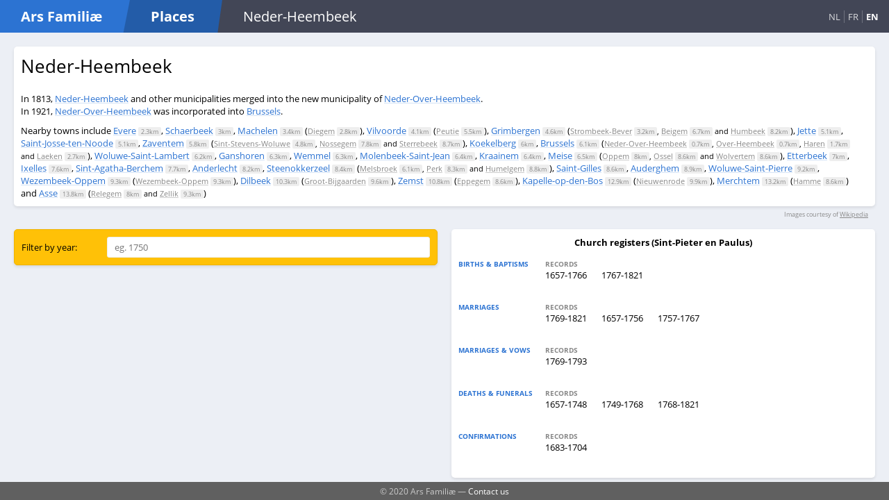

--- FILE ---
content_type: text/html; charset=utf-8
request_url: https://arsfam.com/en/places/be/Neder-Heembeek
body_size: 2678
content:
<!DOCTYPE html>

<html lang="en">
<head>
    <meta charset="utf-8"/>
    <meta name="viewport" content="width=device-width, initial-scale=1.0"/>
    <title>Neder-Heembeek - Ars Famili&#xE6;: Places</title>
    <link rel="stylesheet" href="/css/main.css?v=EIgw3KbY7wzxqLX2Ln59nRq5dPb_oaJpZwVYNRe89CI" />

    <link rel="apple-touch-icon" sizes="180x180" href="/apple-touch-icon.png">
    <link rel="icon" type="image/png" sizes="32x32" href="/favicon-32x32.png">
    <link rel="icon" type="image/png" sizes="16x16" href="/favicon-16x16.png">
    <link rel="manifest" href="/site.webmanifest">
    <meta name="msapplication-TileColor" content="#2C73D2">
    <meta name="theme-color" content="#2C73D2">
</head>
<body>
<div class="page">
    <header>
        <nav>
            <div class="logo">
                <div>
                    <div class="site">
                        <h1 class="slanted"><a href="/en/">Ars Famili&#xE6;</a></h1>
                    </div>
                    <h1 class="slanted subsite">
                            <a href="/en/">Places</a>
                    </h1>
                </div>
                <div class="location-tablet">
                    
    Neder-Heembeek

                </div>
                <div class="language-switch">
                    
    <a class="" href="/nl/places/be/Neder-Heembeek">NL</a> 
    <a class="" href="/fr/places/be/Neder-Heembeek">FR</a>
    <a class="current" href="/en/places/be/Neder-Heembeek">EN</a>

                </div>
            </div>
            <ul>
            </ul>
        </nav>
    </header>

    <main role="main">
        






<div class="place-info">
    <div class="place-mutations">
        <h2>Neder-Heembeek</h2>
        <div class="translated">
        </div>
        <div class="mutations">
In 1813, <a href="/en/places/be/Neder-Heembeek">Neder-Heembeek</a> and other municipalities merged into the new municipality of <a href="/en/places/be/Neder-Over-Heembeek">Neder-Over-Heembeek</a>.                <br />
In 1921, <a href="/en/places/be/Neder-Over-Heembeek">Neder-Over-Heembeek</a> was incorporated into <a href="/en/places/be/Brussels">Brussels</a>.                <br />
        </div>
            <div class="nearby-places">
                Nearby towns include
                <a href="/en/places/be/Evere">Evere</a> <span class="distance">2.3km</span>, <a href="/en/places/be/Schaerbeek">Schaerbeek</a> <span class="distance">3km</span>, <a href="/en/places/be/Machelen_(Machelen)">Machelen</a> <span class="distance">3.4km</span> (<span class="subplaces"><a href="/en/places/be/Diegem">Diegem</a> <span class="distance">2.8km</span></span>), <a href="/en/places/be/Vilvoorde">Vilvoorde</a> <span class="distance">4.1km</span> (<span class="subplaces"><a href="/en/places/be/Peutie">Peutie</a> <span class="distance">5.5km</span></span>), <a href="/en/places/be/Grimbergen">Grimbergen</a> <span class="distance">4.6km</span> (<span class="subplaces"><a href="/en/places/be/Strombeek-Bever">Strombeek-Bever</a> <span class="distance">3.2km</span>, <a href="/en/places/be/Beigem">Beigem</a> <span class="distance">6.7km</span> and <a href="/en/places/be/Humbeek">Humbeek</a> <span class="distance">8.2km</span></span>), <a href="/en/places/be/Jette">Jette</a> <span class="distance">5.1km</span>, <a href="/en/places/be/Saint-Josse-ten-Noode">Saint-Josse-ten-Noode</a> <span class="distance">5.1km</span>, <a href="/en/places/be/Zaventem">Zaventem</a> <span class="distance">5.8km</span> (<span class="subplaces"><a href="/en/places/be/Sint-Stevens-Woluwe">Sint-Stevens-Woluwe</a> <span class="distance">4.8km</span>, <a href="/en/places/be/Nossegem">Nossegem</a> <span class="distance">7.8km</span> and <a href="/en/places/be/Sterrebeek">Sterrebeek</a> <span class="distance">8.7km</span></span>), <a href="/en/places/be/Koekelberg">Koekelberg</a> <span class="distance">6km</span>, <a href="/en/places/be/Brussels">Brussels</a> <span class="distance">6.1km</span> (<span class="subplaces"><a href="/en/places/be/Neder-Over-Heembeek">Neder-Over-Heembeek</a> <span class="distance">0.7km</span>, <a href="/en/places/be/Over-Heembeek">Over-Heembeek</a> <span class="distance">0.7km</span>, <a href="/en/places/be/Haren_(Brussels)">Haren</a> <span class="distance">1.7km</span> and <a href="/en/places/be/Laeken">Laeken</a> <span class="distance">2.7km</span></span>), <a href="/en/places/be/Woluwe-Saint-Lambert">Woluwe-Saint-Lambert</a> <span class="distance">6.2km</span>, <a href="/en/places/be/Ganshoren">Ganshoren</a> <span class="distance">6.3km</span>, <a href="/en/places/be/Wemmel">Wemmel</a> <span class="distance">6.3km</span>, <a href="/en/places/be/Molenbeek-Saint-Jean">Molenbeek-Saint-Jean</a> <span class="distance">6.4km</span>, <a href="/en/places/be/Kraainem">Kraainem</a> <span class="distance">6.4km</span>, <a href="/en/places/be/Meise">Meise</a> <span class="distance">6.5km</span> (<span class="subplaces"><a href="/en/places/be/Oppem">Oppem</a> <span class="distance">8km</span>, <a href="/en/places/be/Ossel">Ossel</a> <span class="distance">8.6km</span> and <a href="/en/places/be/Wolvertem">Wolvertem</a> <span class="distance">8.6km</span></span>), <a href="/en/places/be/Etterbeek">Etterbeek</a> <span class="distance">7km</span>, <a href="/en/places/be/Ixelles">Ixelles</a> <span class="distance">7.6km</span>, <a href="/en/places/be/Sint-Agatha-Berchem">Sint-Agatha-Berchem</a> <span class="distance">7.7km</span>, <a href="/en/places/be/Anderlecht">Anderlecht</a> <span class="distance">8.2km</span>, <a href="/en/places/be/Steenokkerzeel">Steenokkerzeel</a> <span class="distance">8.4km</span> (<span class="subplaces"><a href="/en/places/be/Melsbroek">Melsbroek</a> <span class="distance">6.1km</span>, <a href="/en/places/be/Perk">Perk</a> <span class="distance">8.3km</span> and <a href="/en/places/be/Humelgem">Humelgem</a> <span class="distance">8.8km</span></span>), <a href="/en/places/be/Saint-Gilles">Saint-Gilles</a> <span class="distance">8.6km</span>, <a href="/en/places/be/Auderghem">Auderghem</a> <span class="distance">8.9km</span>, <a href="/en/places/be/Woluwe-Saint-Pierre">Woluwe-Saint-Pierre</a> <span class="distance">9.2km</span>, <a href="/en/places/be/Wezembeek-Oppem_(Flemish_Brabant)">Wezembeek-Oppem</a> <span class="distance">9.3km</span> (<span class="subplaces"><a href="/en/places/be/Wezembeek-Oppem_(Flemish_Brabant)">Wezembeek-Oppem</a> <span class="distance">9.3km</span></span>), <a href="/en/places/be/Dilbeek">Dilbeek</a> <span class="distance">10.3km</span> (<span class="subplaces"><a href="/en/places/be/Groot-Bijgaarden">Groot-Bijgaarden</a> <span class="distance">9.6km</span></span>), <a href="/en/places/be/Zemst">Zemst</a> <span class="distance">10.8km</span> (<span class="subplaces"><a href="/en/places/be/Eppegem">Eppegem</a> <span class="distance">8.6km</span></span>), <a href="/en/places/be/Kapelle-op-den-Bos">Kapelle-op-den-Bos</a> <span class="distance">12.9km</span> (<span class="subplaces"><a href="/en/places/be/Nieuwenrode">Nieuwenrode</a> <span class="distance">9.9km</span></span>), <a href="/en/places/be/Merchtem">Merchtem</a> <span class="distance">13.2km</span> (<span class="subplaces"><a href="/en/places/be/Hamme_(Merchtem)">Hamme</a> <span class="distance">8.6km</span></span>) and <a href="/en/places/be/Asse">Asse</a> <span class="distance">13.8km</span> (<span class="subplaces"><a href="/en/places/be/Relegem">Relegem</a> <span class="distance">8km</span> and <a href="/en/places/be/Zellik">Zellik</a> <span class="distance">9.3km</span></span>)
            </div>
    </div>
    <div class="place-images">
        <img src=""/>
        <img src=""/>
    </div>
</div>
    
<div class="image-license">
    Images courtesy of <a href="https://nl.wikipedia.org/wiki/Neder-Heembeek">Wikipedia</a>
</div>


<div class="sources-list">

    <ul>
            <li>
                <div class="filter">
                    <div class="source-filter form single-line">
                        <label class="caption">Filter by year:</label>
                        <input name="year" type="text" placeholder="eg. 1750"/>
                    </div>
                </div>
            </li>

            <li>
                
<div class="source">
    <div class="source--title">Church registers  (Sint-Pieter en Paulus)</div>
    <ul>
        <li>
            <div class="subsource-table">
                    <div class="subsource-table-row">
                        <div class="akte-type">
                            <div>Births & baptisms</div>
                        </div>
                        <div class="akte-type-items">
                                <div class="collections-list">
                                        <div class="coll-type">Records</div>
                                        <a class="collection-name genealogie-link" data-from="1657" data-to="1766" href="https://genealogie.arch.be/541/541_9998_998_00510_000/0_0001_r" target="_blank" title="31/01/1657 - 21/12/1766">1657-1766</a>
                                        <a class="collection-name genealogie-link" data-from="1767" data-to="1821" href="https://genealogie.arch.be/541/541_9998_998_00511_000/0_0001_r" target="_blank" title="02/03/1767 - 05/11/1821">1767-1821</a>
                                </div>
                        </div>
                    </div>
                    <div class="subsource-table-row">
                        <div class="akte-type">
                            <div>Marriages</div>
                        </div>
                        <div class="akte-type-items">
                                <div class="collections-list">
                                        <div class="coll-type">Records</div>
                                        <a class="collection-name genealogie-link" data-from="1769" data-to="1821" href="https://genealogie.arch.be/541/541_9998_998_00511_000/0_0105_r" target="_blank" title="05/11/1769 - 29/10/1821">1769-1821</a>
                                        <a class="collection-name genealogie-link" data-from="1657" data-to="1756" href="https://genealogie.arch.be/541/541_9998_998_00510_000/0_0085_r" target="_blank" title="26/03/1657 - 27/11/1756">1657-1756</a>
                                        <a class="collection-name genealogie-link" data-from="1757" data-to="1767" href="https://genealogie.arch.be/541/541_9998_998_00510_000/0_0083_r" target="_blank" title="20/03/1757 - 24/07/1767">1757-1767</a>
                                </div>
                        </div>
                    </div>
                    <div class="subsource-table-row">
                        <div class="akte-type">
                            <div>Marriages & vows</div>
                        </div>
                        <div class="akte-type-items">
                                <div class="collections-list">
                                        <div class="coll-type">Records</div>
                                        <a class="collection-name genealogie-link" data-from="1769" data-to="1793" href="https://genealogie.arch.be/541/541_9998_998_00511_000/0_0096_r" target="_blank" title="26/10/1769 - 10/08/1793">1769-1793</a>
                                </div>
                        </div>
                    </div>
                    <div class="subsource-table-row">
                        <div class="akte-type">
                            <div>Deaths & funerals</div>
                        </div>
                        <div class="akte-type-items">
                                <div class="collections-list">
                                        <div class="coll-type">Records</div>
                                        <a class="collection-name genealogie-link" data-from="1657" data-to="1748" href="https://genealogie.arch.be/541/541_9998_998_00510_000/0_0054_r" target="_blank" title="08/01/1657 - 15/08/1748">1657-1748</a>
                                        <a class="collection-name genealogie-link" data-from="1749" data-to="1768" href="https://genealogie.arch.be/541/541_9998_998_00510_000/0_0077_r" target="_blank" title="11/09/1749 - 21/04/1768">1749-1768</a>
                                        <a class="collection-name genealogie-link" data-from="1768" data-to="1821" href="https://genealogie.arch.be/541/541_9998_998_00511_000/0_0065_r" target="_blank" title="11/08/1768 - 04/03/1821">1768-1821</a>
                                </div>
                        </div>
                    </div>
                    <div class="subsource-table-row">
                        <div class="akte-type">
                            <div>Confirmations</div>
                        </div>
                        <div class="akte-type-items">
                                <div class="collections-list">
                                        <div class="coll-type">Records</div>
                                        <a class="collection-name genealogie-link" data-from="1683" data-to="1704" href="https://genealogie.arch.be/541/541_9998_998_00510_000/0_0077_r" target="_blank" title="25/03/1683 - 00/00/1704">1683-1704</a>
                                </div>
                        </div>
                    </div>
            </div>
        </li>
    </ul>
</div>

            </li>
    </ul>

</div>
    </main>
</div>

<footer>
    &copy; 2020 Ars Famili&#xE6; 
    &mdash;
            <a href="/en/contact-us">Contact us</a>
</footer>

<script src="/js/site.js?v=4hX6ERfVDgEFCBb4aqwqahhv6_J1gLIk3QPbvzZZjvo"></script>
<script type="text/javascript">
    ArsFamPlaces.initialize_arsfam()
</script>

    <script type="text/javascript">
        ArsFamPlaces.initialize_show()
    </script>


</body>
</html>
